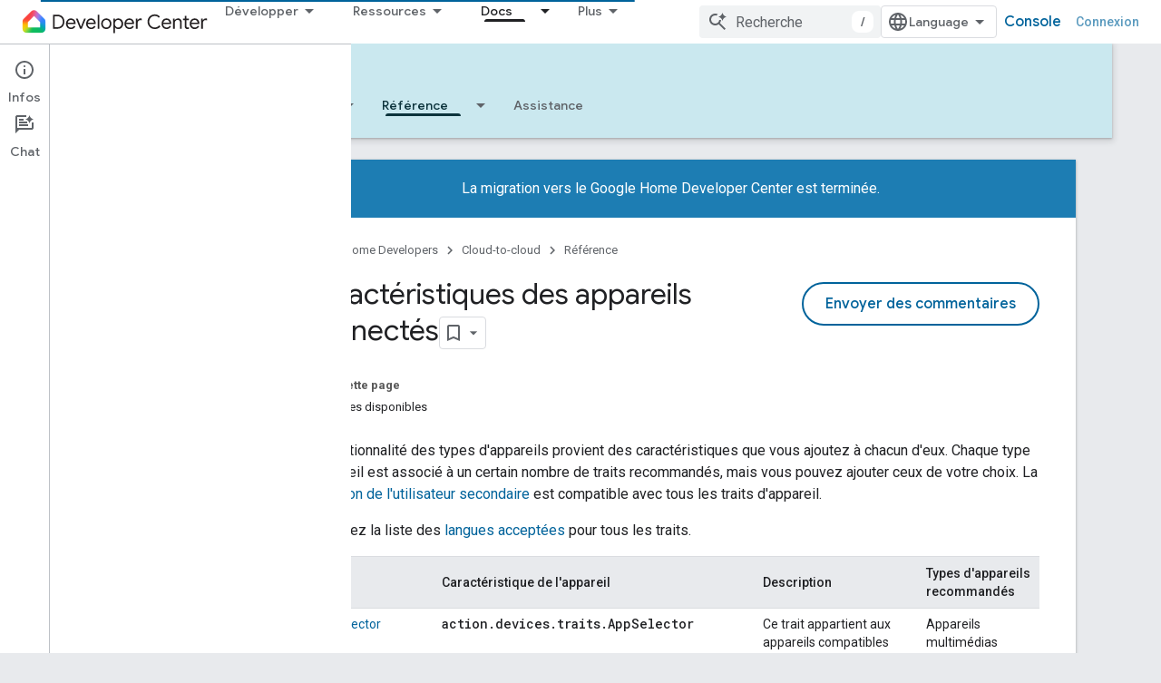

--- FILE ---
content_type: text/javascript
request_url: https://www.gstatic.com/devrel-devsite/prod/v5ecaab6967af5bdfffc1b93fe7d0ad58c271bf9f563243cec25f323a110134f0/js/devsite_devsite_concierge_module__fr.js
body_size: -854
content:
(function(_ds){var window=this;var d1=function(){return"devsite-concierge"},Pqa=function(a){a.eventHandler.listen(a,"devsite-concierge-close-panel",()=>{document.body.getAttribute("concierge")==="modal"&&(a.dispatchEvent(new CustomEvent("devsite-sitemask-hide",{bubbles:!0})),a.ue=!1);_ds.bC(a,{type:"sidePanel",name:"closed",metadata:{id:a.zc,name:a.tagName.toLowerCase(),action:"close button click"}});e1(a,!0)});a.eventHandler.listen(a,"devsite-concierge-open-panel",c=>{c=c.getBrowserEvent().detail.fv;a.o(c,!0)});a.eventHandler.listen(document.body,
"devsite-sitemask-hidden",()=>{document.body.getAttribute("concierge")==="modal"&&(a.ue=!1,_ds.aC(a,"concierge","open",document.body))});a.eventHandler.listen(a,"devsite-concierge-fullscreen-panel",()=>{a.ue=!0;_ds.aC(a,"concierge","modal",document.body);a.dispatchEvent(new CustomEvent("devsite-sitemask-show",{bubbles:!0}));_ds.bC(a,{type:"sidePanel",name:"fullscreen",metadata:{id:a.zc,name:a.tagName.toLowerCase()}})});a.eventHandler.listen(a,"devsite-concierge-dock-panel",c=>{c=c.getBrowserEvent();
a.ue=!1;_ds.aC(a,"concierge","open",document.body);c&&c.detail&&c.detail.hideSitemask&&a.dispatchEvent(new CustomEvent("devsite-sitemask-hide",{bubbles:!0}))});a.eventHandler.listen(a,"devsite-concierge-set-notification",c=>{c=c.getBrowserEvent();Oqa(a,c)});a.eventHandler.listen(a,"devsite-concierge-clear-notification",c=>{switch(c.getBrowserEvent().detail.tagName){case "devsite-concierge-ai-panel":a.Eg=!1;a.wi="";break;case "devsite-concierge-info-panel":a.eh=!1;a.ej="";break;case "devsite-concierge-recommendations-panel":a.uh=
!1;a.Hj="";break;case "devsite-concierge-api-explorer-panel":a.Fg=!1;a.zi="";break;case "devsite-concierge-my-activity-panel":a.oh=!1,a.wj=""}});a.eventHandler.listen(document.body,"devsite-before-page-change",()=>{a.largeViewport||e1(a)});const b=window.matchMedia("(min-width: 1400px)");a.largeViewport=b.matches;a.eventHandler.listen(b,"change",c=>{c=c.getBrowserEvent().matches;a.largeViewport=c});a.eventHandler.listen(document.body,"devsite-page-changed",()=>{f1(a)});a.eventHandler.listen(document.body,
"devsite-viewport-change",c=>{c=c.getBrowserEvent().detail.viewport==="viewport--desktop";if(a.Tg)a.uq=c,_ds.eB(a);else if(!c){c=document.body.getAttribute("concierge")==="modal";const d=document.body.getAttribute("concierge")==="open";c&&(a.dispatchEvent(new CustomEvent("devsite-sitemask-hide",{bubbles:!0})),a.ue=!1);d&&(a.panelOpen=!1);if(c||d)e1(a,!0),_ds.eB(a)}});if(a.Tg){let c;(c=window.document.getElementsByClassName("devsite-devguide-mobile-button").item(0))==null||c.addEventListener("click",
()=>{a.o("devsite-concierge-info-panel",!1)})}},f1=function(a){const b=_ds.C(),c=document.body.getAttribute("type");let d=document.body.hasAttribute("display-toc");if(c==="lcat"||c==="codelab")d=!1;else if(a.tenantId===1){if(b.pathname.match("^/learn[/]?")||b.pathname.match("^/community[/]?")||b.pathname.match("^/solutions[/]?"))d=!0;c==="profile"&&(d=!0)}d?_ds.aC(a,"concierge",a.ue?"modal":a.panelOpen?"open":"closed",document.body):_ds.aC(a,"concierge","hide",document.body);return d},e1=async function(a,
b=!1){b&&await (await _ds.v()).getStorage().set("devguide_state","","CLOSED");await g1(a,!1)},Oqa=async function(a,b){const c=b.detail.tagName;b=b.detail.message;if(a.zc!==c)switch(c){case "devsite-concierge-ai-panel":a.Eg&&(a.Eg=!1,a.wi="",_ds.eB(a),await a.j);a.Eg=!0;b&&(a.wi=b);break;case "devsite-concierge-info-panel":a.eh&&(a.eh=!1,a.ej="",_ds.eB(a),await a.j);a.eh=!0;b&&(a.ej=b);break;case "devsite-concierge-recommendations-panel":a.uh&&(a.uh=!1,a.Hj="",_ds.eB(a),await a.j);a.uh=!0;b&&(a.Hj=
b);break;case "devsite-concierge-api-explorer-panel":a.Fg&&(a.Fg=!1,a.zi="",_ds.eB(a),await a.j);a.Fg=!0;b&&(a.zi=b);break;case "devsite-concierge-my-activity-panel":a.oh&&(a.oh=!1,a.wj="",_ds.eB(a),await a.j),a.oh=!0,b&&(a.wj=b)}},h1=function(a,b,c=0){if(b!==document.body&&b.parentElement){var {x:d,y:e,height:f}=b.getBoundingClientRect();return e+f>c&&d>0&&d<window.innerWidth?b:h1(a,b.parentElement,c)}},Qqa=async function(a,b){await _ds.v();var c,d,e;const f=((c=document)==null?void 0:(d=c.documentElement)==
null?void 0:(e=d.getAttribute("dir"))==null?void 0:e.toLowerCase())==="rtl";(c=document.querySelector("devsite-header"))&&await customElements.whenDefined("devsite-header");c=(c==null?void 0:c.oa())||0;if(a=h1(a,b,c)){var {x:g,y:h,width:k,height:l}=a.getBoundingClientRect();b=f?g+k:g;c=Math.max(h,c);d=f?Math.max(0,g):Math.min(g+k,window.innerWidth);e=Math.min(l-Math.abs(h),window.innerHeight);var m=Math.round(Math.max(5,(d-b)*.01));m=f?-m:m;var n=Math.round(Math.max(5,(e-c)*.01));g=b;h=c;for(var r=
document.elementFromPoint(g,h),q=!1;r===a||!a.contains(r)||!q;){r&&(q=r.getBoundingClientRect().top>=c);g+=m;f?g<d&&(g=b,h+=n):g>d&&(g=b,h+=n);if(h>e)return;r=document.elementFromPoint(g,h)}return r}},g1=async function(a,b,c=""){a.zc=c;if(a.panelOpen!==b)if(c=document.querySelector(".devsite-article-body")){var d=await Qqa(a,c);d?(await _ds.Ih(),c=d.getBoundingClientRect().top||0,a.panelOpen=b,document.body.dispatchEvent(new CustomEvent("devsite-sticky-resize",{bubbles:!0})),await _ds.Ko(),a=d.getBoundingClientRect().top||
0,a-c!==0&&window.scrollBy({left:window.scrollX,top:a-c}),_ds.Jh()):a.panelOpen=b}else a.panelOpen=b},i1=function(a,b){a.panelOpen||_ds.bC(a,{type:"sidePanel",name:"opened",metadata:{id:b,name:a.tagName.toLowerCase(),action:"menu item click"}});a.zc!==b?(a.Ba({category:"Developer Concierge",action:a.panelOpen?"Switch Tab":"Open Panel",label:b}),_ds.bC(a,{type:"sidePanel",name:"tabClick",metadata:{id:b,name:a.tagName.toLowerCase()}}),a.o(b,!0)):a.ue||(_ds.bC(a,{type:"sidePanel",name:"closed",metadata:{id:b,
name:a.tagName.toLowerCase(),action:"menu item click"}}),e1(a,!0))},Rqa=function(a,b,c,d){return c?d?(0,_ds.M)`<div class="devsite-concierge-notification-dot"></div>
      <div
        class="devsite-concierge-notification"
        @click="${()=>{i1(a,b)}}"
        >${d}</div
      >`:(0,_ds.M)`<div class="devsite-concierge-notification-dot"></div>`:(0,_ds.M)``},j1=function(a,b,c=!1){if(!c)return(0,_ds.M)``;a.ma.push(b);switch(b){case "devsite-concierge-ai-panel":return(0,_ds.M)` <devsite-concierge-ai-panel
          ?active="${a.zc===b}">
        </devsite-concierge-ai-panel>`;case "devsite-concierge-info-panel":return(0,_ds.M)` <devsite-concierge-info-panel
          ?active="${a.zc===b}">
        </devsite-concierge-info-panel>`;case "devsite-concierge-recommendations-panel":return(0,_ds.M)` <devsite-concierge-recommendations-panel
          ?active="${a.zc===b}">
        </devsite-concierge-recommendations-panel>`;case "devsite-concierge-api-explorer-panel":return(0,_ds.M)` <devsite-concierge-api-explorer-panel
          ?active="${a.zc===b}">
        </devsite-concierge-api-explorer-panel>`;case "devsite-concierge-my-activity-panel":return(0,_ds.M)` <devsite-concierge-my-activity-panel
          ?active="${a.zc===b}">
        </devsite-concierge-my-activity-panel>`;default:return(0,_ds.M)` <div ?active="${a.zc===b}">
          ${b} element missing
        </div>`}},k1=function(a,b,c,d,e,f=!1,g=!1,h=""){return f?(0,_ds.M)`
      <button class="${(0,_ds.dz)({"devsite-concierge-menu-item--selected":a.zc===b,"devsite-concierge-menu-item":!0,[`${b}--menu-item`]:!0})}"
          @click="${()=>{i1(a,b)}}"
          data-title="${d}">
        <div class="devsite-concierge-menu-icon" aria-hidden="true">
          ${e}
        </div>
        <div class="devsite-concierge-menu-title">
          ${c}
        </div>
        ${Rqa(a,b,g,h)}
      </button>`:(0,_ds.M)``},Sqa=function(a){return(0,_ds.M)` <div
      aria-label="${"Menu du panneau lat\u00e9ral"}"
      aria-orientation="${a.Tg&&!a.ue&&a.panelOpen&&a.uq?"horizontal":"vertical"}"
      class="devsite-concierge-menu"
      role="toolbar"
      @keydown="${b=>{if(b.key==="ArrowUp"||b.key==="ArrowDown"||b.key==="ArrowLeft"||b.key==="ArrowRight"){b.preventDefault();let c=0;const d=document.activeElement,e=a.querySelectorAll(".devsite-concierge-menu-item");d&&(c=[...e].indexOf(d));c=b.key==="ArrowUp"||b.key==="ArrowLeft"?c===0?e.length-1:c-1:c===e.length-1?0:c+1;e[c].focus()}}}">
      ${k1(a,"devsite-concierge-info-panel","Infos","Infos sur la page",_ds.bka,a.Tm,a.eh,a.ej)}
      ${k1(a,"devsite-concierge-ai-panel","Chat","Posez vos questions sur cette page",_ds.Cja,a.Qm,a.Eg,a.wi)}
      ${k1(a,"devsite-concierge-recommendations-panel","Associ\u00e9es","Pages associ\u00e9es",_ds.hka,a.Ym,a.uh,a.Hj)}
      ${k1(a,"devsite-concierge-api-explorer-panel","API","APIs Explorer",_ds.Nja,a.Rm,a.Fg,a.zi)}
      ${k1(a,"devsite-concierge-my-activity-panel","R\u00e9cent","Activit\u00e9 r\u00e9cente",(0,_ds.M)`<svg
    width="20"
    height="18"
    viewBox="0 0 20 18"
    fill="none"
    xmlns="http://www.w3.org/2000/svg">
    <path
      d="M17 12C15.7 12 14.6 12.84 14.18 14H9C7.9 14 7 13.1 7 12C7 10.9 7.9 10 9 10H11C13.21 10 15 8.21 15 6C15 3.79 13.21 2 11 2H5.82C5.4 0.84 4.3 0 3 0C1.34 0 0 1.34 0 3C0 4.66 1.34 6 3 6C4.3 6 5.4 5.16 5.82 4H11C12.1 4 13 4.9 13 6C13 7.1 12.1 8 11 8H9C6.79 8 5 9.79 5 12C5 14.21 6.79 16 9 16H14.18C14.59 17.16 15.69 18 17 18C18.66 18 20 16.66 20 15C20 13.34 18.66 12 17 12ZM3 4C2.45 4 2 3.55 2 3C2 2.45 2.45 2 3 2C3.55 2 4 2.45 4 3C4 3.55 3.55 4 3 4Z"
      fill="#1967D2" />
  </svg>`,a.Um,a.oh,a.wj)}
    </div>`},l1=class extends _ds.cC{Na(){return this}constructor(){super(["devsite-tooltip"]);this.ue=this.Ym=this.Um=this.Tm=this.Rm=this.Qm=!1;this.uq=_ds.fi()==="viewport--desktop";this.uh=this.oh=this.eh=this.Fg=this.Eg=this.Tg=!1;this.zc=this.Hj=this.wj=this.ej=this.zi=this.wi="";this.panelOpen=this.largeViewport=!1;this.eventHandler=new _ds.u;this.ma=[];this.ea="UNDEFINED";this.tenantId=0;_ds.$B(this,(0,_ds.Ag)`concierge`)}async connectedCallback(){var a=await _ds.v();this.tenantId=a.getTenantId()||
0;this.Tg=await a.hasMendelFlagAccess("Concierge","enable_devguide_mobile_view");super.connectedCallback();Pqa(this);if(f1(this)&&(a=_ds.C(),a.searchParams.has("devguide")))switch(a.searchParams.get("devguide")){case "ai":await this.o("devsite-concierge-ai-panel",!1);break;case "recommendations":await this.o("devsite-concierge-recommendations-panel",!1);break;case "api_explorer":await this.o("devsite-concierge-api-explorer-panel",!1);break;case "my_activity":await this.o("devsite-concierge-my-activity-panel",
!1);break;default:await this.o("devsite-concierge-info-panel",!1)}}disconnectedCallback(){super.disconnectedCallback();_ds.D(this.eventHandler);document.body.removeAttribute("concierge")}async oa(a,b){await this.o("devsite-concierge-ai-panel");const c=this.querySelector("devsite-concierge-ai-panel"),d=_ds.C();d.search="";c&&await _ds.CW(c,{code:a,language:b,url:d.href})}async o(a,b=!1){b&&await (await _ds.v()).getStorage().set("devguide_state","","OPEN");await g1(this,!0,a)}static get observedAttributes(){return["data-ai-panel",
"data-api-explorer-panel","data-info-panel","data-my-activity-panel","data-recommendations-panel"]}attributeChangedCallback(a){switch(a){case "data-ai-panel":this.Qm=this.hasAttribute("data-ai-panel");_ds.ZB("devsite-concierge-ai-panel");break;case "data-info-panel":this.Tm=this.hasAttribute("data-info-panel");_ds.ZB("devsite-concierge-info-panel");break;case "data-recommendations-panel":this.Ym=this.hasAttribute("data-recommendations-panel");_ds.ZB("devsite-concierge-recommendations-panel");break;
case "data-api-explorer-panel":this.Rm=this.hasAttribute("data-api-explorer-panel");_ds.ZB("devsite-concierge-api-explorer-panel");break;case "data-my-activity-panel":this.Um=this.hasAttribute("data-my-activity-panel"),_ds.ZB("devsite-concierge-my-activity-panel")}}async m(a){super.m(a);this.ma.length>0&&_ds.bC(this,{type:"sidePanel",name:"impression",metadata:{id:this.ma[0],name:this.tagName.toLowerCase()}});a.has("largeViewport")&&this.zc===""&&this.largeViewport&&(this.ea=await (await _ds.v()).getStorage().get("devguide_state",
"")||"UNDEFINED",this.ea!=="CLOSED"&&(await this.o(this.ma[0]),this.Ba({category:"Developer Concierge",action:"Opened by default"})))}updated(a){super.updated(a);a.has("panelOpen")&&f1(this)}qa(){return f1(this)}render(){return(0,_ds.M)` <div class="${(0,_ds.dz)({"devsite-concierge-panel-open":this.panelOpen,"devsite-concierge-container ":!0,"mobile-view-not-enabled":!this.Tg})}">
      ${Sqa(this)} ${(0,_ds.M)`<div class="devsite-concierge-panel">
      ${j1(this,"devsite-concierge-info-panel",this.Tm)}
      ${j1(this,"devsite-concierge-ai-panel",this.Qm)}
      ${j1(this,"devsite-concierge-recommendations-panel",this.Ym)}
      ${j1(this,"devsite-concierge-api-explorer-panel",this.Rm)}
      ${j1(this,"devsite-concierge-my-activity-panel",this.Um)}
    </div>`}
    </div>`}};l1.prototype.attributeChangedCallback=l1.prototype.attributeChangedCallback;l1.getTagName=d1;_ds.w([_ds.H(),_ds.x("design:type",Object)],l1.prototype,"Qm",void 0);_ds.w([_ds.H(),_ds.x("design:type",Object)],l1.prototype,"Rm",void 0);_ds.w([_ds.H(),_ds.x("design:type",Object)],l1.prototype,"Tm",void 0);_ds.w([_ds.H(),_ds.x("design:type",Object)],l1.prototype,"Um",void 0);_ds.w([_ds.H(),_ds.x("design:type",Object)],l1.prototype,"Ym",void 0);
_ds.w([_ds.H(),_ds.x("design:type",Object)],l1.prototype,"ue",void 0);_ds.w([_ds.H(),_ds.x("design:type",Object)],l1.prototype,"uq",void 0);_ds.w([_ds.H(),_ds.x("design:type",Object)],l1.prototype,"Tg",void 0);_ds.w([_ds.H(),_ds.x("design:type",Object)],l1.prototype,"Eg",void 0);_ds.w([_ds.H(),_ds.x("design:type",Object)],l1.prototype,"Fg",void 0);_ds.w([_ds.H(),_ds.x("design:type",Object)],l1.prototype,"eh",void 0);_ds.w([_ds.H(),_ds.x("design:type",Object)],l1.prototype,"oh",void 0);
_ds.w([_ds.H(),_ds.x("design:type",Object)],l1.prototype,"uh",void 0);_ds.w([_ds.H(),_ds.x("design:type",Object)],l1.prototype,"wi",void 0);_ds.w([_ds.H(),_ds.x("design:type",Object)],l1.prototype,"zi",void 0);_ds.w([_ds.H(),_ds.x("design:type",Object)],l1.prototype,"ej",void 0);_ds.w([_ds.H(),_ds.x("design:type",Object)],l1.prototype,"wj",void 0);_ds.w([_ds.H(),_ds.x("design:type",Object)],l1.prototype,"Hj",void 0);_ds.w([_ds.H(),_ds.x("design:type",Object)],l1.prototype,"zc",void 0);
_ds.w([_ds.F({type:Boolean}),_ds.x("design:type",Object)],l1.prototype,"largeViewport",void 0);_ds.w([_ds.F({type:Boolean}),_ds.x("design:type",Object)],l1.prototype,"panelOpen",void 0);try{customElements.define(d1(),l1)}catch(a){console.warn("Unrecognized DevSite custom element - DevsiteConcierge",a)};})(_ds_www);


--- FILE ---
content_type: text/javascript
request_url: https://www.gstatic.com/devrel-devsite/prod/v5ecaab6967af5bdfffc1b93fe7d0ad58c271bf9f563243cec25f323a110134f0/js/devsite_devsite_view_release_notes_module__fr.js
body_size: -865
content:
(function(_ds){var window=this;var d9=class extends _ds.cC{constructor(){super(["devsite-dialog","devsite-dropdown-list","devsite-view-release-notes-dialog"]);this.Nr=!1;this.releaseNotes=new Map;this.dialog=null;this.path="";this.label="Notes de version";this.disableAutoOpen=!1}Na(){return this}async connectedCallback(){super.connectedCallback();try{this.path||(this.path=await _ds.Qw(_ds.C().href)),this.releaseNotes=await _ds.oz(this.path)}catch(a){}this.releaseNotes.size===0?this.remove():(this.Nr=!0,this.disableAutoOpen||location.hash!==
"#release__notes"||this.o())}disconnectedCallback(){super.disconnectedCallback();let a;(a=this.dialog)==null||a.remove();this.dialog=null}o(a){a&&(a.preventDefault(),a.stopPropagation());let b;(b=this.dialog)==null||b.remove();this.dialog=document.createElement("devsite-dialog");this.dialog.classList.add("devsite-view-release-notes-dialog-container");_ds.EA((0,_ds.M)`
      <devsite-view-release-notes-dialog
        .releaseNotes=${this.releaseNotes}>
      </devsite-view-release-notes-dialog>
    `,this.dialog);document.body.appendChild(this.dialog);this.dialog.open=!0;this.Ba({category:"Site-Wide Custom Events",action:"release notes: view note",label:`${this.path}`})}render(){if(!this.Nr)return delete this.dataset.shown,(0,_ds.M)``;this.dataset.shown="";return(0,_ds.M)`
      <button class="view-notes-button" @click="${this.o}">
        ${this.label}
      </button>
    `}};_ds.w([_ds.H(),_ds.x("design:type",Object)],d9.prototype,"Nr",void 0);_ds.w([_ds.F({type:String}),_ds.x("design:type",Object)],d9.prototype,"path",void 0);_ds.w([_ds.F({type:String}),_ds.x("design:type",Object)],d9.prototype,"label",void 0);_ds.w([_ds.F({type:Boolean,Aa:"disable-auto-open"}),_ds.x("design:type",Object)],d9.prototype,"disableAutoOpen",void 0);try{customElements.define("devsite-view-release-notes",d9)}catch(a){console.warn("devsite.app.customElement.DevsiteViewReleaseNotes",a)};})(_ds_www);
